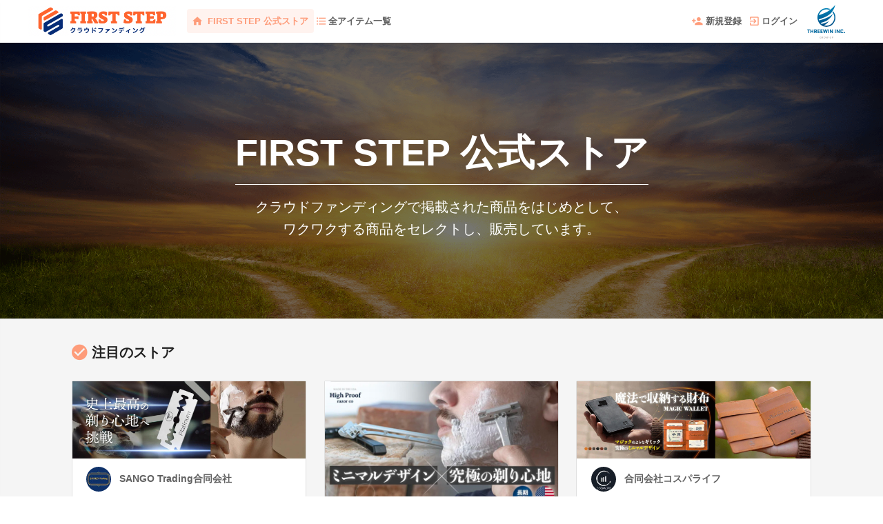

--- FILE ---
content_type: text/html; charset=utf-8
request_url: https://firststep.en-jine.com/stores
body_size: 8769
content:
<!DOCTYPE html>
<html lang="ja">
<head prefix="og:http://ogp.me/ns# fb:http://ogp.me/ns/fb# website:http://ogp.me/ns/website#">

  <meta http-equiv="X-UA-Compatible" content="IE=edge,chrome=1">
  <meta name="viewport" content="width=device-width,initial-scale=1">

  <script>
  window.dataLayer = window.dataLayer || [];
  dataLayer.push({
    'user_type' : '非会員'
  });
</script>
<!-- Google Tag Manager -->
<script>(function(w,d,s,l,i){w[l]=w[l]||[];w[l].push({'gtm.start':
new Date().getTime(),event:'gtm.js'});var f=d.getElementsByTagName(s)[0],
j=d.createElement(s),dl=l!='dataLayer'?'&l='+l:'';j.async=true;j.src=
'https://www.googletagmanager.com/gtm.js?id='+i+dl;f.parentNode.insertBefore(j,f);
})(window,document,'script','dataLayer','GTM-KHZZBWR');</script>

<script>(function(w,d,s,l,i){w[l]=w[l]||[];w[l].push({'gtm.start':
new Date().getTime(),event:'gtm.js'});var f=d.getElementsByTagName(s)[0],
j=d.createElement(s),dl=l!='dataLayer'?'&l='+l:'';j.async=true;j.src=
'https://www.googletagmanager.com/gtm.js?id='+i+dl;f.parentNode.insertBefore(j,f);
})(window,document,'script','dataLayer','GTM-M6FJZMC');</script>
<!-- End Google Tag Manager -->

  <!-- Global site tag (gtag.js) - Google Analytics -->
<script async src="https://www.googletagmanager.com/gtag/js?id=UA-71298494-3"></script>
<script>
  window.dataLayer = window.dataLayer || [];
  function gtag(){dataLayer.push(arguments);}
  gtag('js', new Date());

  gtag('config', 'UA-71298494-3',
    {
      'custom_map': {'dimension1': 'member_type'},
      'member_type': '非会員'
    }
  );

</script>
<!-- End Global site tag (gtag.js) - Google Analytics -->

  

  <title>FIRST STEP 公式ストア | FIRST STEP 公式ストア</title>
<meta charset="utf-8">
<meta name="keywords" content="クラウドファンディング,FIRST STEP,資金調達,クラウドファウンディング,クラウドファインディング">
<meta name="description" content="FIRST STEPは、こんなことをやってみたい！その想いをカタチにするために、ゼロイチのファーストステップをテストマーケティングとして、クラウドファンディングで支援します！			">
<link rel="shortcut icon" href="https://subcdn.en-jine.com/site_images/images/000/000/239/486bcb228dfb01e6179269e649d772c58241668e.png?o" >
<meta name="apple-mobile-web-app-title" content="FIRST STEP" />
  <link rel="canonical" href="https://firststep.en-jine.com/stores">
<meta name="robots" content="index,follow">
<meta property="og:title" content="クラウドファンディング｜FIRST STEP" />
<meta property="og:description" content="FIRST STEPは、こんなことをやってみたい！その想いをカタチにするために、ゼロイチのファーストステップをテストマーケティングとして、クラウドファンディングで支援します！" />
<meta property="og:type" content="website" />
<meta property="og:url" content="https://firststep.en-jine.com/stores"/>
<meta property="og:image" content="https://subcdn.en-jine.com/site_images/images/000/000/240/d5d604d9f9a411af8f2f37923049bf6f4d651979.jpg" />
<meta property="og:site_name" content="FIRST STEP" />
<meta property="og:locale" content="ja_JP" />
<meta property="fb:admins" content="">
<meta property="fb:app_id" content="1573653512920537">
<meta name="twitter:card" content="summary_large_image">
<meta name="twitter:site" content="@ENjiNE_Official">
<meta name="twitter:title" content="クラウドファンディング｜FIRST STEP">
<meta name="twitter:description" content="FIRST STEPは、こんなことをやってみたい！その想いをカタチにするために、ゼロイチのファーストステップをテストマーケティングとして、クラウドファンディングで支援します！">
<meta name="twitter:image:src" content="https://subcdn.en-jine.com/site_images/images/000/000/240/d5d604d9f9a411af8f2f37923049bf6f4d651979.jpg">

<meta property="note:type" content="crowdfunding">
<meta property="note:title" content="クラウドファンディング｜FIRST STEP">
<meta property="note:image" content="https://subcdn.en-jine.com/site_images/images/000/000/240/d5d604d9f9a411af8f2f37923049bf6f4d651979.jpg">
<meta property="note:owner" content="">
<meta property="note:target_amount" content="">
<meta property="note:current_amount" content="">
<meta property="note:supporters" content="">
<meta property="note:start_at" content="">
<meta property="note:end_at" content="">
<meta property="note:button_label" content="支援する">


  <link rel="stylesheet" href="https://cdnjs.cloudflare.com/ajax/libs/material-design-iconic-font/2.2.0/css/material-design-iconic-font.min.css">
  <link href="https://fonts.googleapis.com/icon?family=Material+Icons" rel="stylesheet">

  <style>

  :root {
    --service-color: #fe642e;
    --service-color-dark-30: #922601;
    --service-color-dark-20: #c53401;
    --service-color-dark-10: #f84101;
    --service-sub-color: #fe9c7a;
    --service-sub-color-dark-30: #dd3a02;
    --service-sub-color-dark-20: #fd5115;
    --service-sub-color-dark-10: #fe7647;
    --service-text-color: #ffffff;
    --service-sub-text-color: #ffffff;
  }
</style>

  <link rel="stylesheet" href="/assets/customer_pc-65a1e5b00ca976edb7c1661a6e90e30765fc38c9b1fb0003229e28c330f25fdb.css" media="all" />


  <script src="/assets/customer-55cd9954a3e045651b63409dad633ec487c14d9061279eb7b543cc9079198d17.js" defer="defer"></script>
  <script src="/assets/javascripts/vendor-36d3195d9390fb43f305.bundle.js" defer="defer"></script>
  <script src="/assets/javascripts/customer-36d3195d9390fb43f305.js" defer="defer"></script>
  <meta name="csrf-param" content="authenticity_token" />
<meta name="csrf-token" content="pUTiegCgckYoggbBe6q-0zPlirOXKfHJv7V7EfNhjkTnslZ2thlFtH8DOe224G_Vo4PoAdT-DZZbkcTwKBXfFA" />

  <style>.async-hide { opacity: 0 !important} </style><!-- google optimize用 -->

  <script type="text/javascript">
  window.twttr = (function(d, s, id) {
    var js, fjs = d.getElementsByTagName(s)[0],
      t = window.twttr || {};
    if (d.getElementById(id)) return t;
    js = d.createElement(s);
    js.id = id;
    js.src = "https://platform.twitter.com/widgets.js";
    fjs.parentNode.insertBefore(js, fjs);

    t._e = [];
    t.ready = function(f) {
      t._e.push(f);
    };

    return t;
  }(document, "script", "twitter-wjs"));
</script>

  <script type="text/javascript">
  (function(d, s, id) {
    var js, fjs = d.getElementsByTagName(s)[0];
    if (d.getElementById(id)) return;
    js = d.createElement(s); js.id = id;
    js.src = "//connect.facebook.net/ja_JP/sdk.js#xfbml=1&version=v17.0&appId=1573653512920537";
    fjs.parentNode.insertBefore(js, fjs);
  }(document, 'script', 'facebook-jssdk'));
  window.fbAsyncInit = function() {
    FB.init({
      appId      : '1573653512920537',
      xfbml      : true,
      version    : 'v17.0'
    });
  };
</script>



</head>
<body itemschope="itemscope" itemtype="http://schema.org/WebPage">
<!-- Google Tag Manager (noscript) -->
<noscript><iframe src="https://www.googletagmanager.com/ns.html?id=GTM-KHZZBWR"
height="0" width="0" style="display:none;visibility:hidden"></iframe></noscript>

<noscript><iframe src="//www.googletagmanager.com/ns.html?id=GTM-M6FJZMC"
height="0" width="0" style="display:none;visibility:hidden"></iframe></noscript>

<div id="fb-root"></div>

  <header class="navigation" role="banner" data-target="jsTargetHeader">
<div class="nav-wrapper">

  <div class="navigation-side-menu">
    <a href="javascript:void(0)" class="nav-menu js-menu-trigger sliding-panel-button">
      <span class="sliding-panel-button__icon">
        <i class="zmdi zmdi-menu zmdi-hc-lg"></i>
      </span>
      <span class="sliding-panel-button__label">
        メニュー
      </span>
    </a>
  </div>

    <h1 class="nav-site-logo">
      <a href="/" title="FIRST STEP" class="nav-site-logo__link">
        <img alt="FIRST STEP" class="hide-small-screen" src="https://subcdn.en-jine.com/site_images/images/000/000/238/bbdfd5085348c9d0a34d9f0feaabb39510a47cbd.png?o" />
        <img alt="FIRST STEP" class="show-small-screen" src="https://subcdn.en-jine.com/site_images/images/000/000/237/b0633cc2485b23cad09499fd52782f203efff1e0.png?o" />
        <span class="hide">FIRST STEP</span>
      </a>
    </h1>

  <nav class="nav-bar hide-small-screen" role="navigation">
    <ul class="navigation-menu">
      <li class="nav-link">
        <a href="/stores" class="nav-link__store" title="FIRST STEP">
          <span class="nav-link__store-text">
            <i class="zmdi zmdi-home zmdi-hc-lg mr8"></i>FIRST STEP 公式ストア
          </span>
        </a>
      </li>
      <li class="nav-link">
        <a href="/stores/products/all" title="全アイテム一覧">
          <i class="zmdi zmdi-format-list-bulleted zmdi-hc-lg mdc-text-amber"></i>全アイテム一覧
        </a>
      </li>
    </ul>
  </nav>

  <div class="navigation-tools">
    <ul class="navigation-menu">
        <li class="nav-link hide-small-screen">
          <a href="/signup">
            <i class="zmdi zmdi-account-add zmdi-hc-lg"></i>新規登録
          </a>
        </li>
        <li class="nav-link hide-small-screen">
          <a href="/login">
            <i class="zmdi zmdi-sign-in zmdi-hc-lg"></i>ログイン
          </a>
        </li>
        <li class="nav-link show-small-screen">
          <a href="/signup" class="nav-link__icon-text" onclick="gtag('event', '会員登録', {'event_category': '共通 - ヘッダー', 'event_label': '新規登録'});">
            <span class="material-icons signup"></span>
            <span class="text">新規登録</span>
          </a>
        </li>
        <li class="nav-link hide-small-screen">
          <a href="http://three-win.net/" target="_blank">
            <img alt="" src="https://subcdn.en-jine.com/site_images/images/000/000/235/62ca91347f520d9c09211e1fc2285945a608e81d.png?o" />
          </a>
        </li>
    </ul>

  </div>
</div>

<div class="js-menu sliding-panel-content">
  <ul>
      <li>
        <a href="/signup" onclick="gtag('event', '会員登録', {'event_category': 'ハンバーガー', 'event_label': '新規登録'});">
          <div class="c-grid">
            <div class="l10">
              <i class="zmdi zmdi-account-add zmdi-hc-lg"></i>新規登録
            </div>
          </div>
        </a>
      </li>
      <li>
        <a href="/login" onclick="gtag('event', '会員登録', {'event_category': 'ハンバーガー', 'event_label': 'ログイン'});">
          <div class="c-grid">
            <div class="l10">
              <i class="zmdi zmdi-sign-in zmdi-hc-lg"></i>ログイン
            </div>
          </div>
        </a>
      </li>
    <li>
      <a href="/stores/products/all">
        <i class="zmdi zmdi-format-list-bulleted zmdi-hc-lg mdc-text-amber"></i>全アイテム一覧
      </a>
    </li>
    <li>
      <a href="/pages/help">
        <i class="zmdi zmdi-help-outline zmdi-hc-lg mdc-text-amber"></i>ヘルプセンター
      </a>
    </li>
      <li>
        <a href="/stores" class="sliding-panel__header">
          <div class="c-grid">
            <div class="l12">
              FIRST STEP 公式ストア
              <span class="text--small">FIRST STEPに掲載された人気商品も販売中</span>
            </div>
          </div>
        </a>
      </li>
  </ul>
</div>
<div class="js-menu-screen sliding-panel-fade-screen">
  <i class="zmdi zmdi-close zmdi-hc-2x"></i>
</div>

</header>


<section class="ly-container">
  <div class="ly-contents carousel-store">

    <section class="carousel__wide-screen">
      <ul class="carousel__slider-lists">
        <li>
            <div class="slider-contents" style="background-image:url(https://s3.ap-northeast-1.amazonaws.com/assets.en-jine.com/ec_site_images/images/11/504e8134209a7524602223e81241424d.png?X-Amz-Algorithm=AWS4-HMAC-SHA256&amp;X-Amz-Credential=ASIA3YCQB45XPG7BS4TX%2F20260123%2Fap-northeast-1%2Fs3%2Faws4_request&amp;X-Amz-Date=20260123T043815Z&amp;X-Amz-Expires=900&amp;X-Amz-Security-Token=IQoJb3JpZ2luX2VjECEaDmFwLW5vcnRoZWFzdC0xIkYwRAIgBSXZWh8hxAlMrsbtElx043hXZrmmpIealEIJnWuN6iwCIGOdCzQ4hMFe2d%2F2XUuUk1UY4w4oiVsU3tyJmKynN3GkKu0DCOr%2F%2F%2F%2F%2F%2F%2F%2F%2F%2FwEQBRoMODA3NjIxNzQ4NTkwIgx5gepT%2BsaERo0LJmoqwQPC8QjtzZ%2FXdVbrokHJP41YKEs%2BDSwTgGFJfSg8fP4Mib6KEmhytZywS2N%2F%2Fc2Jbzb6nVoEHZknfxYIOKY4%2BGd5HyuqPaZ0ssuzy44BsuIdXw1lyFwdzG3WttJLjZykUxGr3Ypxsh%2FpfSYHt7HHu9PZoSR3XHKGptHnoNl57LASxac02Hcs7hiNygSI5odMryzGAv41YSDEqQyYZxxMSOe0uB0BJiRN9ks4f96LHmVH7g9D2LcZAWrRQF%2BdoxmMT3HAQrWnw5zS9upjpspwfHm3sXW7oFQ0Zz5cQLn6X75W6aGtSYQIVHtRi0mw5wZ%2ByZd8Tq7T5sscQkYNSzy0wZB%2FX6kFf7r%2BAIg3ZA1DBOIZZ1Xq5fI0NE0xWpd97RDAyZNj8rFhbVcfI70jDe6bweGftF%2BtmPGxDJ1J4GkqBpYM4IlLi7I4kaFjo1pisgcpxC4yntU%2FftHh0jfTidV4s5S5obTTWznyE3if3SpzrVqc5nnX9vUYhFCFl5QweGG7%2B4YLgadSRyC7T0pwgWFygUKpYM7CKRr5jR%2FKXvw%2BCFqNSYBdoe3doeZr3SQ0ioZS%2FdaT5C6n5VI8NyIaKTLAx7qncTDNkMvLBjqmAV0EKPTN8DRzD5o%2F1yWLmUwNIq9IYa3oh4SfYHF%2BbodJ2zC2CUxPjag6AeHxmku4kIXwyJnn6ZSwdvz1qf6plWv60h7bAXDhp7ItD9px5SKQxXZ8U935MJ0k6D2aOYw1QGBXm%2F%2BFkIR9KACUuq3ibKNoY2TrT32NVstk0VgxdeHbZHZS6n3og4%2FtaEKgYA7k49cDhJSNzWQiWvGzLzjw8fOGdNuDAuE%3D&amp;X-Amz-SignedHeaders=host&amp;X-Amz-Signature=daaf722929dbaf409a13933b5389203bde67dab2b8a0e5426ab6362932e0134c);">
            <div class="ly-container-carousel">
              <div class="ly-contents-body">

                <div class="slider-contents__inner">
                  <h1 class="slider-contents__title">
                    FIRST STEP 公式ストア
                  </h1>
                  <div class="slider-contents__description">
                      クラウドファンディングで掲載された商品をはじめとして、<br>ワクワクする商品をセレクトし、販売しています。
                  </div>
                </div>

              </div>
            </div>
          </div>
        </li>
      </ul>
    </section>

    <div class="c-bg-gray">
      <div class="ly-contents-body pb40 top">

          <section class="pb24">
            <h2 class="title-contents is_bold">
              <i class="zmdi zmdi-check-circle zmdi-hc-lg"></i>注目のストア
            </h2>
            <div class="project-store">
              <ul class="project-store__list">
                  <li class="project-store__item mb24">
  <a href="/stores/my-blades-store">
    <div class="project-store__item-image">
      <img alt="FIRST STEP 公式ストア：かつてない剃り味。ドイツ職人と長い歳月をかけ手掛けたプラチナ替刃誕生。互換性有！" width="100%" src="https://subcdn.en-jine.com/projects/images/6291/84329164b5e737f233e877c6acfb05ab.jpg" />
    </div>
    <div class="project-store__contents">
      <div class="project-store__profile">
        <div class="project-store__profile-image">
          <img alt="SANGO Trading合同会社" class="icon-round" src="https://subcdn.en-jine.com/project_owners/images/3414/e672f14bb4c999c922447a4c60598f94.jpeg?r=60x60" />
        </div>
        <div class="project-store__profile-name">
          SANGO Trading合同会社
        </div>
      </div>
      <div class="project-store__item-description">
        かつてない剃り味。ドイツ職人と長い歳月をかけ手掛けたプラチナ替刃誕生。互換性有！
      </div>
    </div>
</a></li>

                  <li class="project-store__item mb24">
  <a href="/stores/high-proof-razor-store">
    <div class="project-store__item-image">
      <img alt="FIRST STEP 公式ストア：替刃革命！本格的な剃り味。プレミアムな航空機グレードアルミニウムシェーバー" width="100%" src="https://subcdn.en-jine.com/projects/images/5528/7de7dd0f6620ba560ca1c29e858b2944.jpg" />
    </div>
    <div class="project-store__contents">
      <div class="project-store__profile">
        <div class="project-store__profile-image">
          <img alt="SANGO Trading合同会社" class="icon-round" src="https://subcdn.en-jine.com/project_owners/images/3414/e672f14bb4c999c922447a4c60598f94.jpeg?r=60x60" />
        </div>
        <div class="project-store__profile-name">
          SANGO Trading合同会社
        </div>
      </div>
      <div class="project-store__item-description">
        替刃革命！本格的な剃り味。プレミアムな航空機グレードアルミニウムシェーバー
      </div>
    </div>
</a></li>

                  <li class="project-store__item mb24">
  <a href="/stores/magic-handy-store">
    <div class="project-store__item-image">
      <img alt="FIRST STEP 公式ストア：楽しさと実用性を兼ね備えたギミックのマジックウォレット！究極のコンパクト財布を。" width="100%" src="https://subcdn.en-jine.com/projects/images/6224/451564c4a5965a16d793312b93a18aac.png" />
    </div>
    <div class="project-store__contents">
      <div class="project-store__profile">
        <div class="project-store__profile-image">
          <img alt="合同会社コスパライフ" class="icon-round" src="https://subcdn.en-jine.com/project_owners/images/3718/73e67abf0e217c20fc0fb66f44844477.jpeg?r=60x60" />
        </div>
        <div class="project-store__profile-name">
          合同会社コスパライフ
        </div>
      </div>
      <div class="project-store__item-description">
        楽しさと実用性を兼ね備えたギミックのマジックウォレット！究極のコンパクト財布を。
      </div>
    </div>
</a></li>

                  <li class="project-store__item mb24">
  <a href="/stores/f1f2go-store">
    <div class="project-store__item-image">
      <img alt="FIRST STEP 公式ストア：スポンジがついに進化！汚れ落とし、泡立ちに優れ、長期間清潔に使えるマルチスポンジ" width="100%" src="https://subcdn.en-jine.com/projects/images/6073/59b8ec2e878b5a0444f63f768388761e.jpeg" />
    </div>
    <div class="project-store__contents">
      <div class="project-store__profile">
        <div class="project-store__profile-image">
          <img alt="SANGO Trading合同会社" class="icon-round" src="https://subcdn.en-jine.com/project_owners/images/3414/e672f14bb4c999c922447a4c60598f94.jpeg?r=60x60" />
        </div>
        <div class="project-store__profile-name">
          SANGO Trading合同会社
        </div>
      </div>
      <div class="project-store__item-description">
        スポンジがついに進化！汚れ落とし、泡立ちに優れ、長期間清潔に使えるマルチスポンジ
      </div>
    </div>
</a></li>

                  <li class="project-store__item mb24">
  <a href="/stores/due-cigni-store">
    <div class="project-store__item-image">
      <img alt="FIRST STEP 公式ストア：【薄刃で鋭く切り落とす】刃物の街イタリアの老舗が開発。錆に強い軽量キッチンナイフ" width="100%" src="https://subcdn.en-jine.com/projects/images/5618/b7b3c8cb3226259ccf8a1e5852dd1547.jpg" />
    </div>
    <div class="project-store__contents">
      <div class="project-store__profile">
        <div class="project-store__profile-image">
          <img alt="SANGO Trading合同会社" class="icon-round" src="https://subcdn.en-jine.com/project_owners/images/3414/e672f14bb4c999c922447a4c60598f94.jpeg?r=60x60" />
        </div>
        <div class="project-store__profile-name">
          SANGO Trading合同会社
        </div>
      </div>
      <div class="project-store__item-description">
        【薄刃で鋭く切り落とす】刃物の街イタリアの老舗が開発。錆に強い軽量キッチンナイフ
      </div>
    </div>
</a></li>

                  <li class="project-store__item mb24">
  <a href="/stores/p-up-crea-hair-dryer-ec">
    <div class="project-store__item-image">
      <img alt="FIRST STEP 公式ストア：【プロが認めた】髪に優しい高機能ドライヤー。独自技術で感動的な仕上がりに…" width="100%" src="https://subcdn.en-jine.com/projects/images/5167/15d2b5307c653bed6c69de2d22261a82.jpeg" />
    </div>
    <div class="project-store__contents">
      <div class="project-store__profile">
        <div class="project-store__profile-image">
          <img alt="スリーウィン株式会社 × Decouverte" class="icon-round" src="https://subcdn.en-jine.com/project_owners/images/2970/47aedd08ab144f3c5f87da6fcf01f4e5.jpg?r=60x60" />
        </div>
        <div class="project-store__profile-name">
          スリーウィン株式会社 × Decouverte
        </div>
      </div>
      <div class="project-store__item-description">
        【プロが認めた】髪に優しい高機能ドライヤー。独自技術で感動的な仕上がりに…
      </div>
    </div>
</a></li>

              </ul>
            </div>
            <div class="c-grid">
              <div class="l2 s10">
                <a href="/stores/tagged_stores/remarkable-stores">
                  <button class="button-raised gray is_arrow">
                    もっと見る
                  </button>
</a>              </div>
            </div>
          </section>
          <hr />

              <section class="pb24">
  <h2 class="title-contents is_bold">
    <i class="zmdi zmdi-check-circle zmdi-hc-lg"></i>人気アイテム
  </h2>
  <div class="reward-store">
    <ul class="reward-store__list">
        <li class="reward-store-cassette">

  <div class="reward-store-cassette__image lazyload-parent lazyload-parent--square">
    <a class="lazyload__img-wrap" href="/stores/my-blades-store/products/45156">
      <img alt="MY-BLADESプラチナ30枚セット・4500円" width="100%" data-src="https://subcdn.en-jine.com/rewards/images/45156/7ea27cb998809ad7bfb73b7e362c83e6.jpeg?r=325x325" class="lazyload lazyload-effect" src="" />
</a>  </div>

  <a class="reward-store-cassette__content" href="/stores/my-blades-store/products/45156">
    <h3 class="content__title">
      MY-BLADESプラチナ30枚セット・4500円
    </h3>
    <div class="content__price font-number">
      ¥4,500
    </div>
    <div class="content__tax mt4 c-text-right">
      (税込/送料込)
    </div>
</a></li>

        <li class="reward-store-cassette">

  <div class="reward-store-cassette__image lazyload-parent lazyload-parent--square">
    <a class="lazyload__img-wrap" href="/stores/high-proof-razor-store/products/37200">
      <img alt="【特別割10％OFF】シェーバー（ハイプルーフレーザー）ブラック × 1本" width="100%" data-src="https://subcdn.en-jine.com/rewards/images/37200/648fe6af02a9296c8288e632da85837e.jpg?r=325x325" class="lazyload lazyload-effect" src="" />
</a>  </div>

  <a class="reward-store-cassette__content" href="/stores/high-proof-razor-store/products/37200">
    <h3 class="content__title">
      【特別割10％OFF】シェーバー（ハイプルーフレーザー）ブラック × 1本
    </h3>
    <div class="content__price font-number">
      ¥20,700
    </div>
    <div class="content__tax mt4 c-text-right">
      (税込/送料込)
    </div>
</a></li>

        <li class="reward-store-cassette">

  <div class="reward-store-cassette__image lazyload-parent lazyload-parent--square">
    <a class="lazyload__img-wrap" href="/stores/high-proof-razor-store/products/37199">
      <img alt="【特別割10％OFF】シェーバー（ハイプルーフレーザー）シルバー × 1本" width="100%" data-src="https://subcdn.en-jine.com/rewards/images/37199/12b9eba435eb0b1a86b658f39372d186.jpg?r=325x325" class="lazyload lazyload-effect" src="" />
</a>  </div>

  <a class="reward-store-cassette__content" href="/stores/high-proof-razor-store/products/37199">
    <h3 class="content__title">
      【特別割10％OFF】シェーバー（ハイプルーフレーザー）シルバー × 1本
    </h3>
    <div class="content__price font-number">
      ¥20,700
    </div>
    <div class="content__tax mt4 c-text-right">
      (税込/送料込)
    </div>
</a></li>

        <li class="reward-store-cassette">

  <div class="reward-store-cassette__image lazyload-parent lazyload-parent--square">
    <a class="lazyload__img-wrap" href="/stores/f1f2go-store/products/42485">
      <img alt="【早割12％OFF】F1F2GOスポンジ " width="100%" data-src="https://subcdn.en-jine.com/rewards/images/42485/3e3a7f1d7a9aa7da2134345b87da1e35.png?r=325x325" class="lazyload lazyload-effect" src="" />
</a>  </div>

  <a class="reward-store-cassette__content" href="/stores/f1f2go-store/products/42485">
    <h3 class="content__title">
      【早割12％OFF】F1F2GOスポンジ 
    </h3>
    <div class="content__price font-number">
      ¥4,800
    </div>
    <div class="content__tax mt4 c-text-right">
      (税込/送料込)
    </div>
</a></li>

        <li class="reward-store-cassette">

  <div class="reward-store-cassette__image lazyload-parent lazyload-parent--square">
    <a class="lazyload__img-wrap" href="/stores/f1f2go-store/products/42486">
      <img alt="【早割10％OFF】F1F2GOスポンジ 6個" width="100%" data-src="https://subcdn.en-jine.com/rewards/images/42486/f5d9cfc8dbdc2a7bad6f181e9b117dd7.png?r=325x325" class="lazyload lazyload-effect" src="" />
</a>  </div>

  <a class="reward-store-cassette__content" href="/stores/f1f2go-store/products/42486">
    <h3 class="content__title">
      【早割10％OFF】F1F2GOスポンジ 6個
    </h3>
    <div class="content__price font-number">
      ¥9,000
    </div>
    <div class="content__tax mt4 c-text-right">
      (税込/送料込)
    </div>
</a></li>

        <li class="reward-store-cassette">

  <div class="reward-store-cassette__image lazyload-parent lazyload-parent--square">
    <a class="lazyload__img-wrap" href="/stores/magic-handy-store/products/44465">
      <img alt="①MAGIC HANDY ミニマム財布（Cognac）" width="100%" data-src="https://subcdn.en-jine.com/rewards/images/44465/45a3fe4e78872e686421a7ca66d1ba23.jpeg?r=325x325" class="lazyload lazyload-effect" src="" />
</a>  </div>

  <a class="reward-store-cassette__content" href="/stores/magic-handy-store/products/44465">
    <h3 class="content__title">
      ①MAGIC HANDY ミニマム財布（Cognac）
    </h3>
    <div class="content__price font-number">
      ¥12,100
    </div>
    <div class="content__tax mt4 c-text-right">
      (税込/送料込)
    </div>
</a></li>

        <li class="reward-store-cassette">

  <div class="reward-store-cassette__image lazyload-parent lazyload-parent--square">
    <a class="lazyload__img-wrap" href="/stores/due-cigni-store/products/38022">
      <img alt="トスカーナナイフ三徳ナイフ" width="100%" data-src="https://subcdn.en-jine.com/rewards/images/38022/b7833a57b5a8120f2377371a985cd766.jpg?r=325x325" class="lazyload lazyload-effect" src="" />
</a>  </div>

  <a class="reward-store-cassette__content" href="/stores/due-cigni-store/products/38022">
    <h3 class="content__title">
      トスカーナナイフ三徳ナイフ
    </h3>
    <div class="content__price font-number">
      ¥14,000
    </div>
    <div class="content__tax mt4 c-text-right">
      (税込/送料込)
    </div>
</a></li>

        <li class="reward-store-cassette">

  <div class="reward-store-cassette__image lazyload-parent lazyload-parent--square">
    <a class="lazyload__img-wrap" href="/stores/due-cigni-store/products/38021">
      <img alt="トスカーナナイフブレッドナイフ" width="100%" data-src="https://subcdn.en-jine.com/rewards/images/38021/d07e6c6aa30107c61e2ad08551b80ee4.jpg?r=325x325" class="lazyload lazyload-effect" src="" />
</a>  </div>

  <a class="reward-store-cassette__content" href="/stores/due-cigni-store/products/38021">
    <h3 class="content__title">
      トスカーナナイフブレッドナイフ
    </h3>
    <div class="content__price font-number">
      ¥12,000
    </div>
    <div class="content__tax mt4 c-text-right">
      (税込/送料込)
    </div>
</a></li>

    </ul>
  </div>
    <div class="c-grid">
      <div class="l2 s10">
        <a href="/stores/tagged_products/store-1st">
          <button class="button-raised gray is_arrow">
            もっと見る
          </button>
</a>      </div>
    </div>
</section>

              <hr />
              <section class="pb24">
  <h2 class="title-contents is_bold">
    <i class="zmdi zmdi-check-circle zmdi-hc-lg"></i>新着のアイテム
  </h2>
  <div class="reward-store">
    <ul class="reward-store__list">
        <li class="reward-store-cassette">

  <div class="reward-store-cassette__image lazyload-parent lazyload-parent--square">
    <a class="lazyload__img-wrap" href="/stores/p-up-crea-hair-dryer-ec/products/34108">
      <img alt="【得割10%OFF】P-UP クレア ヘアードライヤー×１台" width="100%" data-src="https://subcdn.en-jine.com/rewards/images/34108/307703edc6025f5c84fc2b995d6181b1.jpg?r=325x325" class="lazyload lazyload-effect" src="" />
</a>  </div>

  <a class="reward-store-cassette__content" href="/stores/p-up-crea-hair-dryer-ec/products/34108">
    <h3 class="content__title">
      【得割10%OFF】P-UP クレア ヘアードライヤー×１台
    </h3>
    <div class="content__price font-number">
      ¥25,500
    </div>
    <div class="content__tax mt4 c-text-right">
      (税込/送料込)
    </div>
</a></li>

        <li class="reward-store-cassette">

  <div class="reward-store-cassette__image lazyload-parent lazyload-parent--square">
    <a class="lazyload__img-wrap" href="/stores/my-blades-store/products/45156">
      <img alt="MY-BLADESプラチナ30枚セット・4500円" width="100%" data-src="https://subcdn.en-jine.com/rewards/images/45156/7ea27cb998809ad7bfb73b7e362c83e6.jpeg?r=325x325" class="lazyload lazyload-effect" src="" />
</a>  </div>

  <a class="reward-store-cassette__content" href="/stores/my-blades-store/products/45156">
    <h3 class="content__title">
      MY-BLADESプラチナ30枚セット・4500円
    </h3>
    <div class="content__price font-number">
      ¥4,500
    </div>
    <div class="content__tax mt4 c-text-right">
      (税込/送料込)
    </div>
</a></li>

        <li class="reward-store-cassette">

  <div class="reward-store-cassette__image lazyload-parent lazyload-parent--square">
    <a class="lazyload__img-wrap" href="/stores/high-proof-razor-store/products/37200">
      <img alt="【特別割10％OFF】シェーバー（ハイプルーフレーザー）ブラック × 1本" width="100%" data-src="https://subcdn.en-jine.com/rewards/images/37200/648fe6af02a9296c8288e632da85837e.jpg?r=325x325" class="lazyload lazyload-effect" src="" />
</a>  </div>

  <a class="reward-store-cassette__content" href="/stores/high-proof-razor-store/products/37200">
    <h3 class="content__title">
      【特別割10％OFF】シェーバー（ハイプルーフレーザー）ブラック × 1本
    </h3>
    <div class="content__price font-number">
      ¥20,700
    </div>
    <div class="content__tax mt4 c-text-right">
      (税込/送料込)
    </div>
</a></li>

        <li class="reward-store-cassette">

  <div class="reward-store-cassette__image lazyload-parent lazyload-parent--square">
    <a class="lazyload__img-wrap" href="/stores/high-proof-razor-store/products/37199">
      <img alt="【特別割10％OFF】シェーバー（ハイプルーフレーザー）シルバー × 1本" width="100%" data-src="https://subcdn.en-jine.com/rewards/images/37199/12b9eba435eb0b1a86b658f39372d186.jpg?r=325x325" class="lazyload lazyload-effect" src="" />
</a>  </div>

  <a class="reward-store-cassette__content" href="/stores/high-proof-razor-store/products/37199">
    <h3 class="content__title">
      【特別割10％OFF】シェーバー（ハイプルーフレーザー）シルバー × 1本
    </h3>
    <div class="content__price font-number">
      ¥20,700
    </div>
    <div class="content__tax mt4 c-text-right">
      (税込/送料込)
    </div>
</a></li>

        <li class="reward-store-cassette">

  <div class="reward-store-cassette__image lazyload-parent lazyload-parent--square">
    <a class="lazyload__img-wrap" href="/stores/magic-handy-store/products/44465">
      <img alt="①MAGIC HANDY ミニマム財布（Cognac）" width="100%" data-src="https://subcdn.en-jine.com/rewards/images/44465/45a3fe4e78872e686421a7ca66d1ba23.jpeg?r=325x325" class="lazyload lazyload-effect" src="" />
</a>  </div>

  <a class="reward-store-cassette__content" href="/stores/magic-handy-store/products/44465">
    <h3 class="content__title">
      ①MAGIC HANDY ミニマム財布（Cognac）
    </h3>
    <div class="content__price font-number">
      ¥12,100
    </div>
    <div class="content__tax mt4 c-text-right">
      (税込/送料込)
    </div>
</a></li>

        <li class="reward-store-cassette">

  <div class="reward-store-cassette__image lazyload-parent lazyload-parent--square">
    <a class="lazyload__img-wrap" href="/stores/due-cigni-store/products/38022">
      <img alt="トスカーナナイフ三徳ナイフ" width="100%" data-src="https://subcdn.en-jine.com/rewards/images/38022/b7833a57b5a8120f2377371a985cd766.jpg?r=325x325" class="lazyload lazyload-effect" src="" />
</a>  </div>

  <a class="reward-store-cassette__content" href="/stores/due-cigni-store/products/38022">
    <h3 class="content__title">
      トスカーナナイフ三徳ナイフ
    </h3>
    <div class="content__price font-number">
      ¥14,000
    </div>
    <div class="content__tax mt4 c-text-right">
      (税込/送料込)
    </div>
</a></li>

        <li class="reward-store-cassette">

  <div class="reward-store-cassette__image lazyload-parent lazyload-parent--square">
    <a class="lazyload__img-wrap" href="/stores/due-cigni-store/products/38021">
      <img alt="トスカーナナイフブレッドナイフ" width="100%" data-src="https://subcdn.en-jine.com/rewards/images/38021/d07e6c6aa30107c61e2ad08551b80ee4.jpg?r=325x325" class="lazyload lazyload-effect" src="" />
</a>  </div>

  <a class="reward-store-cassette__content" href="/stores/due-cigni-store/products/38021">
    <h3 class="content__title">
      トスカーナナイフブレッドナイフ
    </h3>
    <div class="content__price font-number">
      ¥12,000
    </div>
    <div class="content__tax mt4 c-text-right">
      (税込/送料込)
    </div>
</a></li>

        <li class="reward-store-cassette">

  <div class="reward-store-cassette__image lazyload-parent lazyload-parent--square">
    <a class="lazyload__img-wrap" href="/stores/due-cigni-store/products/38020">
      <img alt="トスカーナナイフステーキナイフ" width="100%" data-src="https://subcdn.en-jine.com/rewards/images/38020/11c6a8c18559d1de7bc1789c633e95fa.jpg?r=325x325" class="lazyload lazyload-effect" src="" />
</a>  </div>

  <a class="reward-store-cassette__content" href="/stores/due-cigni-store/products/38020">
    <h3 class="content__title">
      トスカーナナイフステーキナイフ
    </h3>
    <div class="content__price font-number">
      ¥8,000
    </div>
    <div class="content__tax mt4 c-text-right">
      (税込/送料込)
    </div>
</a></li>

    </ul>
  </div>
    <div class="c-grid">
      <div class="l2 s10">
        <a href="/stores/tagged_products/stores">
          <button class="button-raised gray is_arrow">
            もっと見る
          </button>
</a>      </div>
    </div>
</section>

              <hr />
      </div>
    </div>

  </div>
</section>


<footer class="footer-normal" data-target="jsTargetFooter">

    <div class="footer-normal__logo">
      <a href="http://three-win.net/" target="_blank">
        <img alt="" src="https://subcdn.en-jine.com/site_images/images/000/000/236/b6c5e19a46f7b5c7093e7146201de911964118e6.png?o" />
      </a>
    </div>
  <ul class="footer-normal__link">
      <li><a href="/terms">利用規約</a></li> |
  <li><a href="/company">運営会社</a></li> |
  <li><a href="/policy">個人情報の取り扱いについて</a></li> |

      <li><a href="/external_policies">外部送信ポリシー</a></li> |
    <li><a href="/pages/help">ヘルプセンター</a></li> |
    <li><a href="/inquiry/new">お問い合わせ</a></li>
  </ul>

  <div class="footer-normal__bottom">
    <hr>
    <ul>
      <li>
          <div class="footer-normal__bottom-icon">
            <img class="footer-normal__bottom-logo" src="https://subcdn.en-jine.com/site_images/images/000/000/241/b57367fcdf64655840f121b8452b56ee889535dd.png?o" />
          </div>
        <div class="footer-normal__bottom-text">Copyright © Three-win inc, All Rights Reserved.			</div>
      </li>
    </ul>
  </div>

</footer>









</body>
</html>
